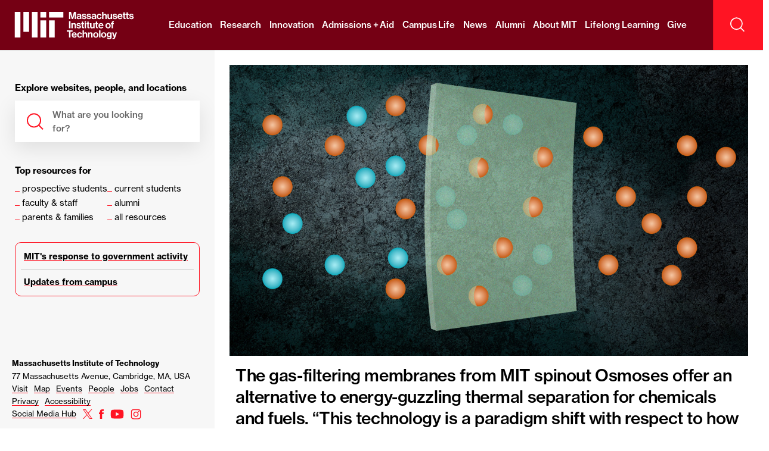

--- FILE ---
content_type: text/html
request_url: https://web.mit.edu/
body_size: 11840
content:
<!DOCTYPE html>
<html lang="en" class="no-js ">
  <head>
    <meta charset="utf-8" />
    <link rel="canonical" href="https://tlecms.mit.edu/spotlight/separating-gases-sunday" />
<meta name="viewport" content="width=device-width, initial-scale=1.0" />
<meta http-equiv="Pragma" content="no-cache" />
<meta http-equiv="Expires" content="-1" />
<meta http-equiv="cache-control" content="no-store" />
<meta property="description" content="The mission of MIT is to advance knowledge and educate students in science, technology and other areas of scholarship that will best serve the nation and the world in the 21st century." />
<meta property="og:site_name" content="Massachusetts Institute of Technology" />
<meta property="og:site" content="http://web.mit.edu" />
<meta property="og:type" content="website" />
<meta property="og:title" content="The Massachusetts Institute of Technology (MIT)" />
<meta property="og:url" content="http://web.mit.edu" />
<meta property="og:description" content="The mission of MIT is to advance knowledge and educate students in science, technology and other areas of scholarship that will best serve the nation and the world in the 21st century." />
<meta property="fb:page_id" content="126533127390327" />
<meta property="twitter:site:id" content="15460048" />
<meta property="twitter:card" content="summary" />
<meta property="twitter:site" content="@mit" />
<meta property="twitter:title" content="The Massachusetts Institute of Technology (MIT)" />

    <title>MIT - Massachusetts Institute of Technology</title>
    <link rel="icon" href="/themes/mit/assets/favicon/favicon.ico" sizes="32x32">
<link rel="icon" href="/themes/mit/assets/favicon/favicon.svg" type="image/svg+xml">
<link rel="apple-touch-icon" href="/themes/mit/assets/favicon/apple-touch-icon.png">
<link rel="manifest" href="/themes/mit/assets/favicon/manifest.webmanifest">    
<!--[if gt IE 8]><!-->
<link rel="stylesheet" media="all" href="/themes/mit/assets/css/main.css?t5zcu8" />
<!--<![endif]-->

<!--[if lt IE 9]>
<link rel="stylesheet" media="all" href="/themes/mit/assets/css/ie-7-8.css?t5zcu8" />
<![endif]-->

    
    <script>(function(w,d,s,l,i){w[l]=w[l]||[];w[l].push({'gtm.start':
new Date().getTime(),event:'gtm.js'});var f=d.getElementsByTagName(s)[0],
j=d.createElement(s),dl=l!='dataLayer'?'&l='+l:'';j.async=true;j.src=
'https://www.googletagmanager.com/gtm.js?id='+i+dl;f.parentNode.insertBefore(j,f);
})(window,document,'script','dataLayer','GTM-M8MGV4P');</script>
       </head>
  <body class="front theme--mit-brand--default homepage spotlight">
    <noscript><iframe src="https://www.googletagmanager.com/ns.html?id=GTM-M8MGV4P"
    height="0" width="0" style="display:none;visibility:hidden"></iframe></noscript>
    <a href="#main" class="skip-to-content">Skip to content ↓</a>
    <div id="notification"><notification v-if="isHomepage"></notification></div>

    
      

    
<nav class="site-nav js-site-nav">
  <div class="site-nav__width">

    <a class="site-nav__logo-link" href="/">
      
<svg class="mit-logo" xmlns="http://www.w3.org/2000/svg" width="867.217" height="200" viewBox="0 0 867.217 200">
  <path class="logo-color--primary" d="M570.185,160l7.348,26.119c.873,3.347,1.746,6.693,2.328,9.458.364,1.6.655,3.128.946,4.584h.146c.291-1.455.582-2.983.946-4.584.582-2.765,1.31-6.111,2.255-9.458L591.5,160h15.06v52.019H596.74V182.19c0-2.11,0-4.729.218-6.984.073-1.237.146-2.546.218-3.783h-.146c-.218,1.237-.509,2.4-.728,3.565-.509,2.037-1.018,4.365-1.528,6.33l-8.949,30.7H575.715l-8.73-30.7c-.582-1.964-1.019-4.292-1.528-6.33-.218-1.164-.509-2.328-.728-3.565h-.145c.073,1.237.145,2.546.218,3.783.073,2.255.218,4.874.218,6.984v29.829h-9.676V160Zm65.478,47.872h-.146a9.933,9.933,0,0,1-3.783,3.565,15.7,15.7,0,0,1-7.2,1.455c-7.712,0-13.023-3.929-13.023-11.422,0-4.074,1.6-6.839,4.365-8.658s6.4-2.765,10.622-3.347c6.257-.873,9.022-1.382,9.022-4.22,0-2.765-2.037-4.438-6.257-4.438-4.656,0-6.912,1.6-7.2,5.238h-8.8a11.392,11.392,0,0,1,4.074-8.585c2.619-2.255,6.548-3.71,12-3.71,11.2,0,15.715,4.947,15.715,13.751V206.49c0,2.837.437,4.511,1.31,5.166v.364h-9.531A10.485,10.485,0,0,1,635.664,207.872Zm-2.183-4.147a6.552,6.552,0,0,0,2.255-4.874v-5.6c-1.746,1.091-4.365,1.6-6.912,2.183-5.238,1.164-7.712,2.328-7.712,5.82s2.328,4.729,5.82,4.729A9.485,9.485,0,0,0,633.481,203.725Zm15.059-3.783h9.167c.655,4.365,3.638,6.184,8.148,6.184,4.365,0,6.839-1.673,6.839-4.292,0-1.746-1.237-2.765-2.983-3.419a54.2,54.2,0,0,0-6.839-1.528c-3.419-.655-6.62-1.382-9.094-3.056-2.546-1.673-4.147-4.147-4.147-8.221a10.41,10.41,0,0,1,4.438-9.021c2.765-1.964,6.475-2.91,10.768-2.91,9.967,0,15.206,4.729,16.006,12.368h-8.949c-.509-4.074-2.91-5.457-7.2-5.457-3.929,0-6.4,1.382-6.4,4.147,0,1.673,1.237,2.474,3.2,3.056,1.892.655,4.438.946,7.057,1.528,3.128.655,6.4,1.382,8.949,3.056,2.546,1.746,4.22,4.365,4.22,8.73a10.5,10.5,0,0,1-4.365,8.8,19.242,19.242,0,0,1-11.35,3.2C655.088,213.11,649.122,207.945,648.54,199.942Zm35.357,0h9.167c.655,4.365,3.638,6.184,8.149,6.184,4.365,0,6.839-1.673,6.839-4.292,0-1.746-1.237-2.765-2.983-3.419a54.2,54.2,0,0,0-6.839-1.528c-3.419-.655-6.62-1.382-9.094-3.056-2.546-1.673-4.147-4.147-4.147-8.221a10.41,10.41,0,0,1,4.438-9.021c2.765-1.964,6.475-2.91,10.767-2.91,9.967,0,15.206,4.729,16.006,12.368h-8.949c-.509-4.074-2.91-5.457-7.2-5.457-3.929,0-6.4,1.382-6.4,4.147,0,1.673,1.237,2.474,3.2,3.056,1.892.655,4.438.946,7.057,1.528,3.128.655,6.4,1.382,8.949,3.056,2.547,1.746,4.22,4.365,4.22,8.73a10.5,10.5,0,0,1-4.365,8.8,19.243,19.243,0,0,1-11.35,3.2C690.445,213.11,684.48,207.945,683.9,199.942Zm60.021,7.93h-.146a9.933,9.933,0,0,1-3.783,3.565,15.7,15.7,0,0,1-7.2,1.455c-7.712,0-13.023-3.929-13.023-11.422,0-4.074,1.6-6.839,4.365-8.658s6.4-2.765,10.622-3.347c6.257-.873,9.022-1.382,9.022-4.22,0-2.765-2.037-4.438-6.257-4.438-4.656,0-6.912,1.6-7.2,5.238h-8.8a11.392,11.392,0,0,1,4.074-8.585c2.619-2.255,6.548-3.71,12-3.71,11.2,0,15.715,4.947,15.715,13.751V206.49c0,2.837.437,4.511,1.31,5.166v.364h-9.531A10.486,10.486,0,0,1,743.919,207.872Zm-2.183-4.147a6.552,6.552,0,0,0,2.255-4.874v-5.6c-1.746,1.091-4.365,1.6-6.912,2.183-5.238,1.164-7.712,2.328-7.712,5.82s2.328,4.729,5.82,4.729A9.485,9.485,0,0,0,741.736,203.725Zm20.734,3.638a19.922,19.922,0,0,1-5.166-13.969,20.522,20.522,0,0,1,5.093-14.041,17.816,17.816,0,0,1,13.532-5.675,18.148,18.148,0,0,1,11.641,3.783,15.983,15.983,0,0,1,5.311,9.895H783.2a6.723,6.723,0,0,0-6.839-5.748c-6.039,0-9.022,4.438-9.022,11.786,0,7.13,2.765,11.786,8.876,11.786,4.074,0,6.839-2.037,7.494-6.33h9.531a14.736,14.736,0,0,1-4.874,10.04,17.487,17.487,0,0,1-11.932,4.22A18.474,18.474,0,0,1,762.47,207.363Zm44.744-27.792c2.765-4,5.675-5.893,10.84-5.893a12.153,12.153,0,0,1,9.312,3.929,14.814,14.814,0,0,1,3.565,10.04v24.373h-9.895V189.1c0-4.074-2.255-6.839-6.475-6.839-4.365,0-7.566,3.419-7.566,8.585v21.171H797.1V160H807v19.571Zm52.965,28.083h-.218a11.977,11.977,0,0,1-10.695,5.384c-8.367,0-12.95-5.165-12.95-13.459V174.7h9.822V197.9c0,4.365,1.891,6.766,6.184,6.766,4.656,0,7.494-3.492,7.494-8.439V174.7h9.895v37.323h-9.531Zm13.169-7.712h9.167c.655,4.365,3.638,6.184,8.149,6.184,4.365,0,6.839-1.673,6.839-4.292,0-1.746-1.237-2.765-2.983-3.419a54.209,54.209,0,0,0-6.839-1.528c-3.419-.655-6.62-1.382-9.094-3.056-2.547-1.673-4.147-4.147-4.147-8.221a10.41,10.41,0,0,1,4.438-9.021c2.765-1.964,6.475-2.91,10.767-2.91,9.967,0,15.206,4.729,16.006,12.368H896.7c-.509-4.074-2.91-5.457-7.2-5.457-3.929,0-6.4,1.382-6.4,4.147,0,1.673,1.237,2.474,3.2,3.056,1.892.655,4.438.946,7.057,1.528,3.128.655,6.4,1.382,8.949,3.056,2.546,1.746,4.22,4.365,4.22,8.73a10.5,10.5,0,0,1-4.365,8.8,19.242,19.242,0,0,1-11.35,3.2C879.895,213.11,873.929,207.945,873.347,199.942Zm40.74,7.421c-3.347-3.492-5.02-8.512-5.02-14.041a20.254,20.254,0,0,1,5.166-13.969,17.627,17.627,0,0,1,13.241-5.675c6.038,0,10.549,2.255,13.678,6.257s4.729,9.531,4.729,16.224H918.816c.8,5.82,3.856,9.312,9.531,9.312,3.929,0,6.111-1.746,7.2-4.584H945.3a14.429,14.429,0,0,1-5.311,8.585,18.453,18.453,0,0,1-11.568,3.638C922.163,213.11,917.434,210.927,914.087,207.363Zm4.875-18.043H935.55c-.291-4.8-3.347-8-7.93-8C922.381,181.317,919.835,184.372,918.962,189.32ZM952.283,174.7V163.056h9.676V174.7h6.4v6.911h-6.4v19.425c0,2.837,1.455,3.71,3.711,3.71h1.892a4.8,4.8,0,0,0,1.018-.073v7.275a11.261,11.261,0,0,1-1.6.073c-1.091.073-2.619.073-4.583.073a11.8,11.8,0,0,1-6.839-1.819c-1.964-1.382-3.274-3.638-3.274-7.13V181.608h-5.165V174.7Zm22.99,0V163.056h9.676V174.7h6.4v6.911h-6.4v19.425c0,2.837,1.455,3.71,3.711,3.71h1.891a4.807,4.807,0,0,0,1.019-.073v7.275a11.265,11.265,0,0,1-1.6.073c-1.091.073-2.619.073-4.583.073a11.8,11.8,0,0,1-6.839-1.819c-1.964-1.382-3.274-3.638-3.274-7.13V181.608h-5.165V174.7Zm18.769,25.245h9.167c.655,4.365,3.638,6.184,8.148,6.184,4.365,0,6.839-1.673,6.839-4.292,0-1.746-1.237-2.765-2.983-3.419a54.191,54.191,0,0,0-6.839-1.528c-3.419-.655-6.62-1.382-9.094-3.056-2.546-1.673-4.147-4.147-4.147-8.221a10.41,10.41,0,0,1,4.438-9.021c2.765-1.964,6.475-2.91,10.768-2.91,9.967,0,15.206,4.729,16.006,12.368H1017.4c-.509-4.074-2.91-5.457-7.2-5.457-3.929,0-6.4,1.382-6.4,4.147,0,1.673,1.237,2.474,3.2,3.056,1.892.655,4.438.946,7.057,1.528,3.128.655,6.4,1.382,8.948,3.056,2.547,1.746,4.22,4.365,4.22,8.73a10.5,10.5,0,0,1-4.365,8.8,19.243,19.243,0,0,1-11.35,3.2C1000.589,213.11,994.623,207.945,994.041,199.942ZM565.893,227.625v52.019H555.344V227.625Zm16.733,19.789a11.914,11.914,0,0,1,11.059-6.111A12.153,12.153,0,0,1,603,245.231a14.814,14.814,0,0,1,3.565,10.04v24.373h-9.895V256.726c0-4.074-2.255-6.839-6.475-6.839-4.365,0-7.566,3.42-7.566,8.585v21.171h-9.894V242.321h9.676v5.093Zm27.282,20.153h9.167c.655,4.365,3.638,6.184,8.148,6.184,4.365,0,6.839-1.673,6.839-4.292,0-1.746-1.237-2.765-2.983-3.419a54.2,54.2,0,0,0-6.839-1.528c-3.419-.655-6.62-1.382-9.094-3.056-2.547-1.673-4.147-4.147-4.147-8.221a10.41,10.41,0,0,1,4.438-9.021c2.765-1.964,6.475-2.91,10.768-2.91,9.967,0,15.205,4.729,16.006,12.368h-8.949c-.509-4.074-2.91-5.457-7.2-5.457-3.929,0-6.4,1.382-6.4,4.147,0,1.673,1.237,2.474,3.2,3.056,1.892.655,4.438.946,7.057,1.528,3.128.655,6.4,1.382,8.949,3.056,2.546,1.746,4.22,4.365,4.22,8.73a10.5,10.5,0,0,1-4.365,8.8,19.242,19.242,0,0,1-11.35,3.2C616.456,280.735,610.49,275.569,609.908,267.566Zm39.432-25.245V230.68h9.676v11.641h6.4v6.911h-6.4v19.425c0,2.837,1.455,3.71,3.711,3.71h1.891a4.809,4.809,0,0,0,1.019-.073v7.275a11.273,11.273,0,0,1-1.6.073c-1.091.073-2.619.073-4.583.073a11.8,11.8,0,0,1-6.839-1.819c-1.964-1.382-3.274-3.638-3.274-7.13V249.232h-5.165v-6.911Zm30.628-13.314v8.876h-9.894v-8.876Zm0,13.314v37.323h-9.894V242.321Zm8.949,0V230.68h9.676v11.641H705v6.911h-6.4v19.425c0,2.837,1.455,3.71,3.711,3.71H704.2a4.81,4.81,0,0,0,1.019-.073v7.275a11.274,11.274,0,0,1-1.6.073c-1.091.073-2.619.073-4.584.073a11.8,11.8,0,0,1-6.839-1.819c-1.964-1.382-3.274-3.638-3.274-7.13V249.232h-5.166v-6.911Zm44.306,32.957H733a11.977,11.977,0,0,1-10.7,5.384c-8.366,0-12.95-5.166-12.95-13.459V242.321h9.822v23.208c0,4.365,1.891,6.766,6.184,6.766,4.656,0,7.494-3.492,7.494-8.439V242.321h9.894v37.323h-9.531Zm18.48-32.957V230.68h9.676v11.641h6.4v6.911h-6.4v19.425c0,2.837,1.455,3.71,3.71,3.71h1.892A4.808,4.808,0,0,0,768,272.3v7.275a11.272,11.272,0,0,1-1.6.073c-1.091.073-2.619.073-4.584.073a11.8,11.8,0,0,1-6.839-1.819c-1.964-1.382-3.274-3.638-3.274-7.13V249.232h-5.166v-6.911Zm23.572,32.666c-3.347-3.492-5.02-8.512-5.02-14.041a20.254,20.254,0,0,1,5.166-13.969,17.628,17.628,0,0,1,13.241-5.675c6.038,0,10.549,2.255,13.678,6.257s4.729,9.531,4.729,16.224H780c.8,5.82,3.856,9.312,9.531,9.312,3.929,0,6.111-1.746,7.2-4.584h9.749a14.43,14.43,0,0,1-5.311,8.585,18.455,18.455,0,0,1-11.568,3.638C783.35,280.735,778.622,278.552,775.275,274.987Zm4.874-18.043h16.588c-.291-4.8-3.347-8-7.93-8C783.569,248.941,781.022,252,780.149,256.944Zm46.489,18.043a19.5,19.5,0,0,1-5.456-13.969,19.8,19.8,0,0,1,5.456-14.041A19.22,19.22,0,0,1,840.68,241.3a19.514,19.514,0,0,1,14.114,5.675,20.062,20.062,0,0,1,5.384,14.041,19.757,19.757,0,0,1-5.384,13.969,19.279,19.279,0,0,1-14.114,5.748A18.991,18.991,0,0,1,826.638,274.987Zm23.5-13.969c0-7.348-3.347-12.223-9.458-12.223s-9.458,4.875-9.458,12.223c0,7.275,3.347,12.15,9.458,12.15S850.138,268.294,850.138,261.019Zm16.369-18.7v-3.347c0-4.583,1.746-7.639,4.729-9.458,2.91-1.746,7.057-2.328,11.859-1.819v7.639c-4.656-.218-6.693.291-6.693,4.22v2.765H883.1v7.13H876.4v30.193h-9.894V249.451h-5.093v-7.13ZM581.535,295.249v8.876H565.893v43.143H555.344V304.125H539.7v-8.876Zm-1.091,47.363c-3.347-3.492-5.02-8.512-5.02-14.041a20.255,20.255,0,0,1,5.166-13.969,17.628,17.628,0,0,1,13.241-5.675c6.038,0,10.549,2.255,13.678,6.257s4.729,9.531,4.729,16.224H585.173c.8,5.82,3.856,9.312,9.531,9.312,3.929,0,6.111-1.746,7.2-4.584h9.749a14.431,14.431,0,0,1-5.311,8.585,18.455,18.455,0,0,1-11.568,3.638C588.519,348.359,583.791,346.177,580.444,342.612Zm4.875-18.043h16.588c-.291-4.8-3.347-8-7.93-8C588.738,316.566,586.191,319.622,585.319,324.569Zm34.412,18.043a19.923,19.923,0,0,1-5.166-13.969,20.522,20.522,0,0,1,5.093-14.041,17.816,17.816,0,0,1,13.532-5.675,18.147,18.147,0,0,1,11.641,3.783,15.982,15.982,0,0,1,5.311,9.895h-9.676a6.723,6.723,0,0,0-6.839-5.748c-6.039,0-9.021,4.438-9.021,11.786,0,7.13,2.765,11.786,8.876,11.786,4.074,0,6.839-2.037,7.493-6.33h9.531a14.735,14.735,0,0,1-4.875,10.04,17.486,17.486,0,0,1-11.932,4.22A18.474,18.474,0,0,1,619.73,342.612Zm44.744-27.792c2.765-4,5.675-5.893,10.84-5.893a12.154,12.154,0,0,1,9.313,3.929,14.813,14.813,0,0,1,3.565,10.04v24.372H678.3V324.351c0-4.074-2.255-6.839-6.475-6.839-4.365,0-7.567,3.419-7.567,8.585v21.171h-9.894V295.249h9.894V314.82Zm39.287.218a11.914,11.914,0,0,1,11.059-6.111,12.153,12.153,0,0,1,9.312,3.929A14.813,14.813,0,0,1,727.7,322.9v24.372H717.8V324.351c0-4.074-2.255-6.839-6.475-6.839-4.365,0-7.566,3.419-7.566,8.585v21.171h-9.895V309.945h9.676v5.093Zm33.248,27.574a19.5,19.5,0,0,1-5.457-13.969,19.8,19.8,0,0,1,5.457-14.041,19.22,19.22,0,0,1,14.042-5.675,19.515,19.515,0,0,1,14.114,5.675,20.062,20.062,0,0,1,5.384,14.041,19.757,19.757,0,0,1-5.384,13.969,19.279,19.279,0,0,1-14.114,5.748A18.991,18.991,0,0,1,737.009,342.612Zm23.5-13.969c0-7.348-3.347-12.223-9.458-12.223s-9.458,4.875-9.458,12.223c0,7.275,3.347,12.15,9.458,12.15S760.509,335.919,760.509,328.643Zm24.227-33.394v52.019H774.84V295.249Zm9.749,47.363a19.5,19.5,0,0,1-5.457-13.969,19.8,19.8,0,0,1,5.457-14.041,19.22,19.22,0,0,1,14.042-5.675,19.514,19.514,0,0,1,14.114,5.675,20.063,20.063,0,0,1,5.384,14.041,19.757,19.757,0,0,1-5.384,13.969,19.278,19.278,0,0,1-14.114,5.748A18.991,18.991,0,0,1,794.484,342.612Zm23.5-13.969c0-7.348-3.346-12.223-9.458-12.223s-9.458,4.875-9.458,12.223c0,7.275,3.347,12.15,9.458,12.15S817.983,335.919,817.983,328.643Zm13.168,19.716h9.822c.8,2.328,2.837,4.147,7.494,4.147,5.529,0,8.294-2.546,8.294-7.785v-4.074h-.218a11.852,11.852,0,0,1-9.749,4.365,15.569,15.569,0,0,1-11.277-4.729,17.717,17.717,0,0,1-5.166-13.1c0-5.529,1.673-10.113,4.584-13.314a14.883,14.883,0,0,1,11.568-4.947c4.656,0,8.076,1.819,10.331,4.947h.145v-3.929h9.531v34.485c0,5.238-1.6,8.8-4.438,11.349-3.129,2.91-7.93,4.22-13.46,4.22C838.281,360,832.243,355.635,831.151,348.359Zm24.081-14.26a11.653,11.653,0,0,0,2.037-7.13,11.4,11.4,0,0,0-2.183-7.13,8.135,8.135,0,0,0-6.693-2.983c-5.093,0-8.367,3.856-8.367,10.186,0,6.4,3.274,10.04,8.44,10.04A8.184,8.184,0,0,0,855.233,334.1Zm21.535,17.606c4,0,5.529-1.964,5.529-5.093a13.621,13.621,0,0,0-.582-3.71c-.509-1.528-1.164-3.565-2.255-6.4l-10.04-26.555h10.4l5.529,16.806c.582,1.746,1.091,3.71,1.6,5.384.218.946.509,1.819.8,2.765h.145c.218-.946.437-1.819.655-2.765a54.861,54.861,0,0,1,1.528-5.384l5.239-16.806h9.967l-13.023,38.268c-1.455,4.22-2.837,6.984-4.8,8.73-2.037,1.819-4.583,2.547-8.367,2.547h-5.82v-7.785Zm-529.5-4.438h41.615V222.423H347.268Zm62.423-145.653H513.728V160H409.691ZM347.268,160h41.615v41.615H347.268ZM284.845,347.268H326.46V160H284.845Zm-62.423-41.615h41.615V160H222.423ZM160,347.268h41.615V160H160Zm249.691,0h41.615V222.423H409.691Z" transform="translate(-160 -160)"/>
</svg>      <h1 class="visually-hidden">Massachusetts Institute of Technology</h1>
    </a>

                            <ul class="site-nav__links">
                                                                    <li class="site-nav__link-item menu-item--collapsed">
            <a href="/education" class="site-nav__link js-nav-item menu-item--collapsed" data-drupal-link-system-path="node/11">Education</a>
                      </li>
                                                                    <li class="site-nav__link-item menu-item--collapsed">
            <a href="/research" class="site-nav__link js-nav-item menu-item--collapsed" data-drupal-link-system-path="node/12">Research</a>
                      </li>
                                                                    <li class="site-nav__link-item">
            <a href="/innovation" class="site-nav__link js-nav-item" data-drupal-link-system-path="node/13">Innovation</a>
                      </li>
                                                                    <li class="site-nav__link-item">
            <a href="/admissions-aid" class="site-nav__link js-nav-item" data-drupal-link-system-path="node/14">Admissions + Aid</a>
                      </li>
                                                                    <li class="site-nav__link-item">
            <a href="/campus-life" class="site-nav__link js-nav-item" data-drupal-link-system-path="node/15">Campus Life</a>
                      </li>
                                                                                        <li class="site-nav__link-item">
            <a href="https://news.mit.edu/" target="_blank" class="site-nav__link js-nav-item">News</a>
                      </li>
                                                                    <li class="site-nav__link-item">
            <a href="/alumni" class="site-nav__link js-nav-item" data-drupal-link-system-path="node/17">Alumni</a>
                      </li>
                                                                    <li class="site-nav__link-item">
            <a href="/about" class="site-nav__link js-nav-item" data-drupal-link-system-path="node/16">About MIT</a>
                      </li>
                                                                    <li class="site-nav__link-item">
            <a href="http://learn.mit.edu" class="site-nav__link js-nav-item">Lifelong Learning</a>
                      </li>
                                                                    <li class="site-nav__link-item">
            <a href="/building-a-better-world" class="site-nav__link js-nav-item" data-drupal-link-system-path="node/486">Give</a>
                      </li>
        
        <li class="site-nav__link-item site-nav__link-item--more">
          <button class="site-nav__link">More <span class="site-nav__arrow">↓</span></button>
          <ul class="site-nav__more-list js-nav-more">
                                                                                                                                                                                                                                      <li class="site-nav__more-link-item">
                <a href="/admissions-aid" class="site-nav__more-link" data-drupal-link-system-path="node/14">Admissions + Aid</a>
              </li>
                                                                                  <li class="site-nav__more-link-item">
                <a href="/campus-life" class="site-nav__more-link" data-drupal-link-system-path="node/15">Campus Life</a>
              </li>
                                                                                                              <li class="site-nav__more-link-item">
                <a href="https://news.mit.edu/" target="_blank" class="site-nav__more-link">News</a>
              </li>
                                                                                  <li class="site-nav__more-link-item">
                <a href="/alumni" class="site-nav__more-link" data-drupal-link-system-path="node/17">Alumni</a>
              </li>
                                                                                  <li class="site-nav__more-link-item">
                <a href="/about" class="site-nav__more-link" data-drupal-link-system-path="node/16">About MIT</a>
              </li>
                                                                                  <li class="site-nav__more-link-item">
                <a href="http://learn.mit.edu" class="site-nav__more-link">Lifelong Learning</a>
              </li>
                                                                                  <li class="site-nav__more-link-item">
                <a href="/building-a-better-world" class="site-nav__more-link" data-drupal-link-system-path="node/486">Give</a>
              </li>
                                    </ul>
        </li>

        </ul>
          
    
    <div class="site-nav__buttons">
        <button class="site-nav__mobile-trigger js-mobile-nav-trigger"><span class="js-mobile-nav-trigger-text">Menu</span> <span class="site-nav__arrow js-mobile-nav-trigger-arrow">↓</span></button>

                           <a class="site-nav__search-trigger js-mobile-search js-search-trigger" aria-expanded="false" aria-label="open search" href="/search">
            <span class="visually-hidden">Search</span>
            <svg class="site-nav__search-icon site-nav__search-icon--open" width="26" viewBox="0 0 23 22">
  <g stroke="currentColor" stroke-width="1.5" fill="none">
    <circle cx="9.20757329" cy="8.99160695" r="8.50646589"></circle>
    <path d="M14.8522097,14.6362434 L20.7140392,20.4980728"></path>
  </g>
</svg>
            <svg class="site-nav__search-icon site-nav__search-icon--close" xmlns="http://www.w3.org/2000/svg" width="18" height="18" viewBox="0 0 18 18">
  <path fill="none" stroke="currentColor" stroke-width="1.5" d="M1 1L17 17M1 17L17 1"/>
</svg>
          </a>
            </div>

  </div>
</nav>


    

  <div data-drupal-messages-fallback class="hidden"></div>
  
    
      <main class="primary-container">

  <!-- Autosuggest UI handled by Vue.js components -->
<div class="es-search-mod" id="search-app"
  @keydown.up.exact.prevent="onUp"
  @keydown.down.exact.prevent="onDown"
  @keydown.tab.exact="onTab"
  @keydown.shift.tab.exact="onShiftTab"
  :class="{
    'search-has-quick-links': searchMode
  }">
  <div class="es-search__overflow">

    <a href="#" class="scroll-top js-scroll-top">Menu</a>

    <div class="es-search__width js-search-terms">
      <form method="GET" action="/search" id="es-search-form" class="es-search-form js-es-search-form">
                <label for="es-search-form-input" class="es-search__label js-search-trigger">Explore websites, people, and locations</label>
                <div class="es-search__box-mod">
          <svg aria-hidden="true" width="30" viewBox="0 0 23 22" version="1.1" xmlns="http://www.w3.org/2000/svg" xmlns:xlink="http://www.w3.org/1999/xlink" stroke="currentColor" stroke-width="1.5" class="icon--search-mag search-box__mag">
            <g stroke="currentColor" stroke-width="1.5" fill="none">
              <circle cx="9.20757329" cy="8.99160695" r="8.50646589"></circle>
              <path d="M14.8522097,14.6362434 L20.7140392,20.4980728" id="Line-4"></path>
            </g>
          </svg>
          <div class="es-search__box-trigger js-search-trigger"></div>
          <input
            type="query"
            v-model="query"
            v-on:click="onFocus"
            v-on:keydown="onKeydown"
            v-on:keyup="onInput"
            v-on:paste="onPaste"
            ref="searchInput"
            class="es-search__box js-search-input"
            id="es-search-form-input"
            autocomplete="off"
            name="q"
            :aria-expanded="[[ariaExpanded]]"
            :placeholder="[[placeholderText]]"
            >       
          <div class="es-search-options" v-if="isOnSearchResultPage">
            <input type="checkbox" id="option1" name="options[]" value="lns" v-model="searchOptions">
            <label for="option1">Look up people by &ldquo;last name sounds like&rdquo;</label>
          </div>        
                    <span class="es-search__placeholder" ref="searchPlaceholder" :style="[isOnSearchResultPage ? {'display':'none'} : '']">
            What are you looking for?
          </span>
          <button
            v-on:click="resetQuery"
            v-if="searchMode"
            ref="resetButton"
            class="es-search__reset js-search-reset"
            type="reset"
            for="es-search-form"
            aria-label="reset">
            <svg xmlns="http://www.w3.org/2000/svg" width="26" height="26" viewBox="0 0 26 26" class="form-reset">
              <circle fill="red" cx="13" cy="13" r="13"/>
              <path class="st1" d="M9.9 9.9l6.5 6.5M16.4 9.9l-6.5 6.5"/>
            </svg>
          </button>
          <div class="es-search__results-mod" v-if="query.length && !isOnSearchResultPage">
            <result-list ref="results" :query="query"></result-list>
            <button class="es-search__submit js-search-focusable" type="submit" form="es-search-form">
              <span class="es-search__submit__text">See More Results</span>
              <svg viewBox="0 0 22 18" width="22" height="18" xmlns="http://www.w3.org/2000/svg" class="arrow-left es-search__submit__arrow">
                <g  fill="none" stroke="currentColor" stroke-width="1.5">
                  <path d="M9.058 1.219L1.203 9.074l7.855 7.855M1.5 9.074h20.005"/>
                </g>
              </svg>
            </button>
            <p class="es-search__feedback"><a class="es-search__feedback-link js-search-focusable" href="/feedback">Suggestions or feedback?</a></p>
          </div>

        </div>
      </form>
      <suggested-links v-if="!query.length && !isOnSearchResultPage"></suggested-links>

                </div>
  </div>

  <wallpaper-image v-if="searchMode"></wallpaper-image>
</div>

  <div class="spotlight-mod spotlight-mod--home js-hide-results" id="main" tabindex="0" role="region" aria-label="spotlight">
    <div class="spotlight__width">

                                    
      
            <article class="spotlight ">

        <div class="spotlight-inner">
          

                       
                
       
  <div class="spotlight__media spotlight__media--single-image spotlight__media--full-width">

    <figure class="spotlight__figure spotlight__figure--full">
              <a class="spotlight__figure-link" target="_blank" href="http://news.mit.edu/2026/osmoses-takes-heat-out-industrial-chemical-separations-0130">
                <img class="spotlight__img" src="/files/images/202601/MIT_Osmoses-SL_0.jpg" alt="A membrane, and only certain spheres can pass">
              </a>
                </figure>

  </div>




        
          
                                                                      
           
                      
          
                                 
                              

                    
          

                 <h2 class="spotlight__h">
            <svg viewBox="0 0 22 18" width="22" height="18" xmlns="http://www.w3.org/2000/svg" class="arrow-left spotlight__h--arrow">
              <g fill="none" stroke="currentColor" stroke-width="1.5">
                <path d="M9.058 1.219L1.203 9.074l7.855 7.855M1.5 9.074h20.005"></path>
              </g>
            </svg>
            <span>Spotlight: Feb 1, 2026</span>
          </h2>
        
          <div class="spotlight__text js-hang-punc ">
                        
            <p>​​The gas-filtering membranes from MIT spinout Osmoses offer an alternative to energy-guzzling thermal separation for chemicals and fuels. “This technology is a paradigm shift with respect to how most separations are happening in industry today,” <a target="_blank" href="https://energy.mit.edu/profile/francesco-maria-benedetti/">Francesco M. Benedetti</a> says.</p>

      
          </div>

          <div class="spotlight__meta js-spotlight-meta">
            <h4 class="spotlight__date">Feb 1, 2026</h4>
                          <a target="_blank" href="http://news.mit.edu/2026/osmoses-takes-heat-out-industrial-chemical-separations-0130" class="spotlight__text__cta js-spotlight-text-cta">Full story</a>
                        
            <div class="spotlight__share js-spotlight-share">
              <h4 class="spotlight__share-h">Share:</h4>
              <ul class="spotlight__share-list">
                <li class="spotlight__share-item">
                  <a href="https://twitter.com/share?url=http://web.mit.edu/spotlight/separating-gases-sunday" target="_blank" class="spotlight__share-link js-share-link">
                    <span class="visually-hidden">Twitter</span>
                    <svg xmlns="http://www.w3.org/2000/svg" width="15.656" height="16" viewBox="0 0 15.656 16" class="icon--facebook spotlight__share-icon spotlight__share-icon--twitter">
                      <path d="M9.317,6.775,15.146,0H13.765L8.7,5.883,4.662,0H0L6.112,8.9,0,16H1.381L6.725,9.788,10.994,16h4.662L9.317,6.775Zm-1.892,2.2-.619-.886L1.879,1.04H4L7.977,6.728l.619.886,5.169,7.394H11.644L7.426,8.974Z" fill="currentColor" fill-rule="nonzero"/>
                    </svg>                    
                  </a>
                </li>
                <li class="spotlight__share-item">
                  <a href="https://www.facebook.com/sharer/sharer.php?u=http://web.mit.edu/spotlight/separating-gases-sunday" target="_blank" class="spotlight__share-link js-share-link">
                    <span class="visually-hidden">Facebook</span>
                    <svg width="8" height="16" viewBox="0 0 8 16" xmlns="http://www.w3.org/2000/svg" class="icon--facebook spotlight__share-icon spotlight__share-icon--facebook">
                      <path d="M5.32 16H1.773V7.999H0V5.242h1.773V3.587c0-2.249 1-3.587 3.844-3.587h2.367v2.758h-1.48c-1.107 0-1.18.385-1.18 1.104l-.005 1.38H8L7.686 8H5.32V16z" fill="currentColor" fill-rule="nonzero"/>
                    </svg>
                  </a>
                </li>
              </ul>
            </div>
            <span id="spotlight-explore-more">
              <spotlight-explore-more-link :linktospotlightsarchive="theLinkToSpotlightArchive"></spotlight-explore-more-link>
            </span>
          </div>

        </div> 

                 
  
      </article>

                   

      
        <div class="spotlight-addl-content">
                    <h2 class="spotlight-addl-content--title">
            
            Research and Education that Matter
      
          </h2>
                    <div class="spotlight-addl-content--blocks">
            
                
<div class="spotlight-addl-content-block">
  <div class="spotlight-addl-content-block--inner">
    <div class="spotlight-addl-content-block--img">
       
        <a target="_blank" href="http://news.mit.edu/2026/pappalardo-most-wicked-apprentice-program-campus-0128">
            
              <img loading="lazy" src="/files/images/202601/Pappalardo_03a.jpg" width="700" height="467" alt="2 students discuss an object in a lab" typeof="foaf:Image" />


      
      </a>
    </div>
    <div class="spotlight-addl-content-block--text">
      <div class="spotlight-addl-content-block--label">
        <strong></strong>
      </div>    
       
      <div class="spotlight-addl-content-block--title">
        <h3>
           
            <a target="_blank" href="http://news.mit.edu/2026/pappalardo-most-wicked-apprentice-program-campus-0128">
                    
            Deep dive into fabrication
      
          </a>
        </h3>
      </div>
            <div class="spotlight-addl-content-block--descr">
                
            <p>Pappalardo Apprentices assist their peers with machining, hand-tool use, brainstorming, and more, while furthering their own fabrication skills. “I did not just learn how to make things,” Wilhem Hector says. “I got empowered … to make anything.”</p>

      
      </div> 
          </div>
  </div>
</div>
              
<div class="spotlight-addl-content-block">
  <div class="spotlight-addl-content-block--inner">
    <div class="spotlight-addl-content-block--img">
       
        <a target="_blank" href="http://news.mit.edu/2026/bryan-bryson-engineering-solutions-tough-problem-tuberculosis-0125">
            
              <img loading="lazy" src="/files/images/202601/MIT-Bryan-Bryson-01-press_a.jpg" width="700" height="467" alt="Bryan Bryson in his lab" typeof="foaf:Image" />


      
      </a>
    </div>
    <div class="spotlight-addl-content-block--text">
      <div class="spotlight-addl-content-block--label">
        <strong></strong>
      </div>    
       
      <div class="spotlight-addl-content-block--title">
        <h3>
           
            <a target="_blank" href="http://news.mit.edu/2026/bryan-bryson-engineering-solutions-tough-problem-tuberculosis-0125">
                    
            Unlocking TB solutions
      
          </a>
        </h3>
      </div>
            <div class="spotlight-addl-content-block--descr">
                
            <p>By studying how <em>M. tuberculosis</em> interacts with the immune system, Bryan Bryson seeks vaccine targets to help eliminate TB. “Engineering and infectious disease go hand-in-hand, because engineers love a problem, and tuberculosis is a really hard problem,” he says.</p>

      
      </div> 
          </div>
  </div>
</div>
              
<div class="spotlight-addl-content-block">
  <div class="spotlight-addl-content-block--inner">
    <div class="spotlight-addl-content-block--img">
       
        <a target="_blank" href="http://news.mit.edu/2026/demystifying-college-enlisted-veterans-service-members-warrior-scholar-0118">
            
              <img loading="lazy" src="/files/images/202601/WSP_MIT_tour-home.jpg" width="700" height="466" alt="About 10 people tour an MIT aerospace building" typeof="foaf:Image" />


      
      </a>
    </div>
    <div class="spotlight-addl-content-block--text">
      <div class="spotlight-addl-content-block--label">
        <strong></strong>
      </div>    
       
      <div class="spotlight-addl-content-block--title">
        <h3>
           
            <a target="_blank" href="http://news.mit.edu/2026/demystifying-college-enlisted-veterans-service-members-warrior-scholar-0118">
                    
            Fostering warrior-scholars
      
          </a>
        </h3>
      </div>
            <div class="spotlight-addl-content-block--descr">
                
            <p>MIT’s Warrior-Scholar Project STEM boot camp helps enlisted veterans and service members prepare for higher education. “It’s so inspiring to hear so many students at the end of the week say, ‘I never considered a place like MIT until the boot camp,’” Andrea Henshall says.</p>

      
      </div> 
          </div>
  </div>
</div>
              
<div class="spotlight-addl-content-block">
  <div class="spotlight-addl-content-block--inner">
    <div class="spotlight-addl-content-block--img">
       
        <a target="_blank" href="http://news.mit.edu/podcast/podcast-curiosity-unbounded-episode-16-toxoplasma-and-human-host">
            
              <img loading="lazy" src="/files/images/202601/2-person-MITNews-Curiosity-Unbounded-home.jpg" width="700" height="466" alt="Sebastian Lourido and Sally Kornbluth" typeof="foaf:Image" />


      
      </a>
    </div>
    <div class="spotlight-addl-content-block--text">
      <div class="spotlight-addl-content-block--label">
        <strong></strong>
      </div>    
       
      <div class="spotlight-addl-content-block--title">
        <h3>
           
            <a target="_blank" href="http://news.mit.edu/podcast/podcast-curiosity-unbounded-episode-16-toxoplasma-and-human-host">
                    
            Insights on pathogens
      
          </a>
        </h3>
      </div>
            <div class="spotlight-addl-content-block--descr">
                
            <p>In the latest episode of the Curiosity Unbounded podcast, President Sally Kornbluth speaks with Sebastian Lourido about toxoplasmosis, how parasites behave inside human cells, and the complex relationships that unfold over the course of an infection.</p>

      
      </div> 
          </div>
  </div>
</div>
              
<div class="spotlight-addl-content-block">
  <div class="spotlight-addl-content-block--inner">
    <div class="spotlight-addl-content-block--img">
       
        <a target="_blank" href="https://www.youtube.com/watch?v=04JCB9GT64c">
            
              <img loading="lazy" src="/files/images/202505/Final-Thumbnails-Filehm.jpg" width="600" height="400" alt="Killian columns" typeof="foaf:Image" />


      
      </a>
    </div>
    <div class="spotlight-addl-content-block--text">
      <div class="spotlight-addl-content-block--label">
        <strong></strong>
      </div>    
       
      <div class="spotlight-addl-content-block--title">
        <h3>
           
            <a target="_blank" href="https://www.youtube.com/watch?v=04JCB9GT64c">
                    
            A world without MIT
      
          </a>
        </h3>
      </div>
            <div class="spotlight-addl-content-block--descr">
                
            <p>In a world without MIT, radar wouldn’t have been available to help win World War II. We might not have email, CT scans, time-release drugs, photolithography, or GPS. And we’d lose over 30,000 companies, employing millions of people. Can you imagine?</p>

      
      </div> 
          </div>
  </div>
</div>
              
<div class="spotlight-addl-content-block">
  <div class="spotlight-addl-content-block--inner">
    <div class="spotlight-addl-content-block--img">
       
        <a target="_blank" href="https://www.youtube.com/watch?v=r7R8ewU1Wqc">
            
              <img loading="lazy" src="/files/images/202505/MIT-This-is-MIT-SLsub_0_0.jpg" width="600" height="400" alt="Kilian Court" typeof="foaf:Image" />


      
      </a>
    </div>
    <div class="spotlight-addl-content-block--text">
      <div class="spotlight-addl-content-block--label">
        <strong></strong>
      </div>    
       
      <div class="spotlight-addl-content-block--title">
        <h3>
           
            <a target="_blank" href="https://www.youtube.com/watch?v=r7R8ewU1Wqc">
                    
            Contributions to the nation
      
          </a>
        </h3>
      </div>
            <div class="spotlight-addl-content-block--descr">
                
            <p>​Since its founding, MIT has been key to helping American science and innovation lead the world. Discoveries that begin here generate jobs and power the economy — and what we create today builds a better tomorrow for all of us.</p>

      
      </div> 
          </div>
  </div>
</div>
        
          </div>
        </div>
      
            <div id="node-spotlight" data-viewingspotlight='Separating gases - Sunday'>
                <spotlights-archive-link :linktospotlightsarchive="theLinkToSpotlightArchive"></spotlights-archive-link>
      </div>

            
    </div>
  </div>
</main>

  


<footer class="site-footer">
  <a href="/" class="site-footer__logo-link">
  <svg xmlns="http://www.w3.org/2000/svg" width="377.778" height="200" viewBox="0 0 377.778 200" class="mit-logo site-footer__logo">
  <path class="logo-color--primary" d="M360,360h44.445V226.667H360Zm66.667-155.556H537.778V160H426.667ZM360,160h44.445v44.444H360ZM293.333,360h44.444V160H293.333Zm-66.667-44.444h44.444V160H226.667ZM160,360h44.445V160H160Zm266.667,0h44.445V226.667H426.667Z" transform="translate(-160 -160)"/>
</svg>

    <span class="visually-hidden">Massachusetts Institute of Technology</span>
  </a>
  <ul class="site-footer__nav-mod">
        <li class="site-footer__nav__link-item">
          <a class="site-footer__nav__link js-nav-item " href="/education">Education</a>
        </li>
              <li class="site-footer__nav__link-item">
          <a class="site-footer__nav__link js-nav-item " href="/research">Research</a>
        </li>
              <li class="site-footer__nav__link-item">
          <a class="site-footer__nav__link js-nav-item " href="/innovation">Innovation</a>
        </li>
              <li class="site-footer__nav__link-item">
          <a class="site-footer__nav__link js-nav-item " href="/admissions-aid">Admissions + Aid</a>
        </li>
              <li class="site-footer__nav__link-item">
          <a class="site-footer__nav__link js-nav-item " href="/campus-life">Campus Life</a>
        </li>
              <li class="site-footer__nav__link-item">
          <a class="site-footer__nav__link js-nav-item " href="https://news.mit.edu/">News<span class="tool-tip">news.mit.edu</span></a>
        </li>
              <li class="site-footer__nav__link-item">
          <a class="site-footer__nav__link js-nav-item " href="/about">About MIT</a>
        </li>
              <li class="site-footer__nav__link-item">
          <a class="site-footer__nav__link js-nav-item " href="/alumni">Alumni</a>
        </li>
        </li>
        <li class="site-footer__nav__link-item">
          <a class="site-footer__nav__link js-nav-item " href="http://learn.mit.edu/">Lifelong Learning</a>
        </li>         
        <li class="site-footer__nav__link-item">
          <a class="site-footer__nav__link js-nav-item " href="/building-a-better-world">Give</a>
        </li>        
        </ul>
  
  
  <div class="site-footer__utility-mod">
    <p class="site-footer__name">
              Massachusetts Institute of Technology
          </p>
    <div class="site-footer__contact-info">
      <a href="https://www.google.com/maps/place/Massachusetts+Institute+of+Technology/@42.360091,-71.09416,15z/data=!4m5!3m4!1s0x0:0xd0e08ea5b308203c!8m2!3d42.360091!4d-71.09416" class="site-footer__contact-info-link">77 Massachusetts Avenue, Cambridge, MA, USA</a>
    </div>

    <ul class="site-footer__utility-list">
      <li class="site-footer__utility-item"><a class="site-footer__utility__text-link" href="/visitmit">Visit</a></li>
      <li class="site-footer__utility-item"><a class="site-footer__utility__text-link" href="https://whereis.mit.edu/">Map</a></li>
      <li class="site-footer__utility-item"><a class="site-footer__utility__text-link" href="https://calendar.mit.edu/">Events</a></li>
      <li class="site-footer__utility-item"><a class="site-footer__utility__text-link" href="/search/?redirect-origin=legacy&tab=directory">People</a></li>
      <li class="site-footer__utility-item"><a class="site-footer__utility__text-link" href="https://hr.mit.edu/jobs">Jobs</a></li>
      <li class="site-footer__utility-item"><a class="site-footer__utility__text-link" href="/contact">Contact</a></li>
      <li class="site-footer__utility-item site-footer__utility-item--privacy"><a class="site-footer__utility__text-link" href="/privacy">Privacy</a></li>
      <li class="site-footer__utility-item"><a class="site-footer__utility__text-link" href="/accessibility">Accessibility</a></li>
      <li class="site-footer__utility-item site-footer__utility-item--social">
        <ul class="site-footer__social-list">
          <li class="site-footer__social-item site-footer__social-item--connect">
            <a href="https://socialmediahub.mit.edu/" class="site-footer__social-item--connect-link">
              <span class="site-footer__social-item--connect-text">Social Media Hub</span>
            </a>
          </li>
          <li class="site-footer__social-item site-footer__social-item--twitter">
            <a href="https://twitter.com/mit"><span class="visually-hidden">MIT@twitter</span>
              <svg xmlns="http://www.w3.org/2000/svg" width="15.656" height="16" viewBox="0 0 15.656 16">
  <path d="M9.317,6.775,15.146,0H13.765L8.7,5.883,4.662,0H0L6.112,8.9,0,16H1.381L6.725,9.788,10.994,16h4.662L9.317,6.775Zm-1.892,2.2-.619-.886L1.879,1.04H4L7.977,6.728l.619.886,5.169,7.394H11.644L7.426,8.974Z" fill="currentColor" fill-rule="nonzero"/>
</svg></a>
          </li>
          <li class="site-footer__social-item site-footer__social-item--facebook">
            <a href="https://www.facebook.com/MITnews"><span class="visually-hidden">MIT@facebook</span>
              <svg width="8" height="16" viewBox="0 0 8 16" xmlns="http://www.w3.org/2000/svg">
                <path d="M5.32 16H1.773V7.999H0V5.242h1.773V3.587c0-2.249 1-3.587 3.844-3.587h2.367v2.758h-1.48c-1.107 0-1.18.385-1.18 1.104l-.005 1.38H8L7.686 8H5.32V16z" fill="currentColor" fill-rule="nonzero"></path>
              </svg></a>
          </li>
          <li class="site-footer__social-item site-footer__social-item--youtube">
            <a href="https://www.youtube.com/mit"><span class="visually-hidden">MIT@youtube</span>
              <svg viewbox="0 0 24 17" height="16" width="23" xmlns="http://www.w3.org/2000/svg"> <path d="M22.938 3.005A2.87 2.87 0 0 0 20.916.984C19.143.5 12.011.5 12.011.5S4.867.512 3.093.996a2.87 2.87 0 0 0-2.022 2.022C.6 4.79.6 8.5.6 8.5s0 3.709.484 5.495a2.87 2.87 0 0 0 2.021 2.021c1.774.484 8.906.484 8.906.484s7.132 0 8.905-.484a2.87 2.87 0 0 0 2.022-2.021c.484-1.774.484-5.495.484-5.495s0-3.709-.484-5.495zm-13.21 8.918V5.077l5.93 3.423-5.93 3.423z" fill="currentColor" fill-rule="nonzero"></path> </svg>
            </a>
          </li>
          <li class="site-footer__social-item site-footer__social-item--instagram">
            <a href="https://www.instagram.com/mit/"><span class="visually-hidden">MIT@instagram</span>
              <svg width="18" height="18" viewBox="0 0 16 16" xmlns="http://www.w3.org/2000/svg" xmlns:xlink="http://www.w3.org/1999/xlink">
                <defs>
                  <path id="a" d="M0 .005h15.257V15.26H0z"></path>
                </defs>
                <g fill="none" fill-rule="evenodd">
                  <g transform="translate(.384 .529)">
                    <mask id="b" fill="#fff">
                      <use xlink:href="#a"></use>
                    </mask>
                    <path d="M7.629.005c-2.072 0-2.332.009-3.146.046-.812.037-1.366.166-1.851.354a3.74 3.74 0 0 0-1.352.88A3.74 3.74 0 0 0 .4 2.636c-.188.486-.317 1.04-.354 1.852C.009 5.302 0 5.562 0 7.633c0 2.072.009 2.332.046 3.146.037.812.166 1.366.355 1.851.194.502.455.928.88 1.352.424.424.849.685 1.35.88.486.188 1.04.317 1.852.354.814.037 1.074.046 3.146.046 2.071 0 2.331-.009 3.145-.046.812-.037 1.366-.166 1.852-.354a3.74 3.74 0 0 0 1.35-.88 3.74 3.74 0 0 0 .88-1.352c.19-.485.318-1.04.355-1.851.037-.814.046-1.074.046-3.146 0-2.071-.009-2.331-.046-3.145-.037-.812-.166-1.366-.354-1.852a3.74 3.74 0 0 0-.88-1.35 3.74 3.74 0 0 0-1.351-.88c-.486-.19-1.04-.318-1.852-.355C9.96.014 9.7.005 7.629.005zm0 1.374c2.037 0 2.278.008 3.082.045.744.034 1.148.158 1.417.262.356.139.61.304.877.571.267.267.432.521.57.877.105.27.23.673.263 1.417.037.804.045 1.046.045 3.082 0 2.037-.008 2.279-.045 3.083-.034.744-.158 1.148-.262 1.417-.139.356-.304.61-.571.877a2.363 2.363 0 0 1-.877.57c-.269.105-.673.23-1.417.263-.804.037-1.045.045-3.082.045s-2.279-.008-3.083-.045c-.744-.034-1.148-.158-1.417-.263a2.363 2.363 0 0 1-.877-.57 2.364 2.364 0 0 1-.57-.877c-.105-.27-.23-.673-.263-1.417-.037-.804-.044-1.046-.044-3.083 0-2.036.007-2.278.044-3.082.034-.744.158-1.148.263-1.417.138-.356.303-.61.57-.877.267-.267.521-.432.877-.57.27-.105.673-.23 1.417-.263.804-.037 1.046-.045 3.083-.045z" fill="currentColor" mask="url(#b)"></path>
                  </g>
                  <path d="M8.013 10.705a2.543 2.543 0 1 1 0-5.086 2.543 2.543 0 0 1 0 5.086zm0-6.46a3.917 3.917 0 1 0 0 7.835 3.917 3.917 0 0 0 0-7.835zM13 4.09a.915.915 0 1 1-1.83 0 .915.915 0 0 1 1.83 0" fill="currentColor"></path>
                </g>
              </svg></a>
          </li>
        </ul>
      </li>
    </ul>
  </div>
  </footer>



    
    <script src="/themes/mit/assets/js/modernizr.js?t5zcu8"></script>

<!--[if gt IE 8]><!-->
<script src="/themes/mit/assets/js/main.js?t5zcu8"></script>
<!--<![endif]-->

<!--[if lt IE 9]>
<script src="/themes/mit/assets/js/ie-7-8.js?t5zcu8"></script>
<![endif]-->

  </body>
</html>


--- FILE ---
content_type: text/html
request_url: https://web.mit.edu/spotlights-export/recent/?_format=json
body_size: 503
content:
[{"title":"Separating gases","url":"\/spotlight\/separating-gases","datelabel":"Jan 30","date":"2026-01-30","id":"15140","theme":"","linkcolor":"","bgcolor":""},{"title":"Podcaster President","url":"\/spotlight\/podcaster-president","datelabel":"Jan 29","date":"2026-01-29","id":"14460","theme":"","linkcolor":"","bgcolor":""},{"title":"Deep dive into fabrication","url":"\/spotlight\/deep-dive-fabrication","datelabel":"Jan 28","date":"2026-01-28","id":"14846","theme":"","linkcolor":"","bgcolor":""},{"title":"Unlocking TB solutions","url":"\/spotlight\/unlocking-tb-solutions","datelabel":"Jan 25","date":"2026-01-25","id":"14554","theme":"","linkcolor":"","bgcolor":""},{"title":"Planetary polar weather","url":"\/spotlight\/planetary-polar-weather","datelabel":"Jan 22","date":"2026-01-22","id":"14350","theme":"","linkcolor":"","bgcolor":""},{"title":"Electrifying steam production","url":"\/spotlight\/electrifying-steam-production","datelabel":"Jan 21","date":"2026-01-21","id":"14245","theme":"","linkcolor":"","bgcolor":""},{"title":"Warrior-Scholars","url":"\/spotlight\/warrior-scholars","datelabel":"Jan 18","date":"2026-01-18","id":"13849","theme":"","linkcolor":"","bgcolor":""},{"title":"Scaling quantum devices","url":"\/spotlight\/scaling-quantum-devices","datelabel":"Jan 16","date":"2026-01-16","id":"13764","theme":"","linkcolor":"","bgcolor":""},{"title":"Alzheimer\u2019s advance","url":"\/spotlight\/alzheimers-advance","datelabel":"Jan 15","date":"2026-01-15","id":"13666","theme":"","linkcolor":"","bgcolor":""},{"title":"Creating and recreating","url":"\/spotlight\/creating-and-recreating","datelabel":"Jan 14","date":"2026-01-14","id":"13567","theme":"","linkcolor":"","bgcolor":""},{"title":"Ammonia and sustainability","url":"\/spotlight\/ammonia-and-sustainability","datelabel":"Jan 13","date":"2026-01-13","id":"13462","theme":"","linkcolor":"","bgcolor":""}]

--- FILE ---
content_type: text/html
request_url: https://web.mit.edu/spotlights-export/recent/?_format=json
body_size: 503
content:
[{"title":"Separating gases","url":"\/spotlight\/separating-gases","datelabel":"Jan 30","date":"2026-01-30","id":"15140","theme":"","linkcolor":"","bgcolor":""},{"title":"Podcaster President","url":"\/spotlight\/podcaster-president","datelabel":"Jan 29","date":"2026-01-29","id":"14460","theme":"","linkcolor":"","bgcolor":""},{"title":"Deep dive into fabrication","url":"\/spotlight\/deep-dive-fabrication","datelabel":"Jan 28","date":"2026-01-28","id":"14846","theme":"","linkcolor":"","bgcolor":""},{"title":"Unlocking TB solutions","url":"\/spotlight\/unlocking-tb-solutions","datelabel":"Jan 25","date":"2026-01-25","id":"14554","theme":"","linkcolor":"","bgcolor":""},{"title":"Planetary polar weather","url":"\/spotlight\/planetary-polar-weather","datelabel":"Jan 22","date":"2026-01-22","id":"14350","theme":"","linkcolor":"","bgcolor":""},{"title":"Electrifying steam production","url":"\/spotlight\/electrifying-steam-production","datelabel":"Jan 21","date":"2026-01-21","id":"14245","theme":"","linkcolor":"","bgcolor":""},{"title":"Warrior-Scholars","url":"\/spotlight\/warrior-scholars","datelabel":"Jan 18","date":"2026-01-18","id":"13849","theme":"","linkcolor":"","bgcolor":""},{"title":"Scaling quantum devices","url":"\/spotlight\/scaling-quantum-devices","datelabel":"Jan 16","date":"2026-01-16","id":"13764","theme":"","linkcolor":"","bgcolor":""},{"title":"Alzheimer\u2019s advance","url":"\/spotlight\/alzheimers-advance","datelabel":"Jan 15","date":"2026-01-15","id":"13666","theme":"","linkcolor":"","bgcolor":""},{"title":"Creating and recreating","url":"\/spotlight\/creating-and-recreating","datelabel":"Jan 14","date":"2026-01-14","id":"13567","theme":"","linkcolor":"","bgcolor":""},{"title":"Ammonia and sustainability","url":"\/spotlight\/ammonia-and-sustainability","datelabel":"Jan 13","date":"2026-01-13","id":"13462","theme":"","linkcolor":"","bgcolor":""}]

--- FILE ---
content_type: application/javascript
request_url: https://web.mit.edu/themes/mit/assets/js/SpotlightsRecent.d6a3aa4b97b1659f1bbb.js
body_size: 4813
content:
webpackJsonp([3],{391:function(t,e,i){"use strict";Object.defineProperty(e,"__esModule",{value:!0});var n=i(410),o=i.n(n);for(var r in n)"default"!==r&&function(t){i.d(e,t,function(){return n[t]})}(r);var l=i(39),s=Object(l.a)(o.a,void 0,void 0,!1,null,null,null);s.options.__file="src/js/vue-components/SpotlightsRecent.vue",e.default=s.exports},410:function(t,e,i){"use strict";(function(t){function n(t){return t&&t.__esModule?t:{default:t}}Object.defineProperty(e,"__esModule",{value:!0});var o=n(i(427)),r=n(i(429));e.default={el:"#node-spotlight",data:function(){return{recentSpotlights:[],theLinkToSpotlightArchive:[]}},components:{"spotlights-archive-link":o.default,"spotlight-item":r.default},mounted:function(){var e=this,i=this.$el.dataset.viewingspotlight,n=window.location.pathname,o=n;n.indexOf("index.html")>=0&&(o=n.substring(0,n.lastIndexOf("/")+1));t.getJSON("/spotlights-export/recent/?_format=json").done(function(t){var n=[];t.forEach(function(t){t.url!=o&&t.url+"/"!=o&&t.title!=i&&n.push(t)}),e.recentSpotlights=n,0!=t.length&&(e.theLinkToSpotlightArchive="/archive"+t[0].url)})}}}).call(e,i(10))},411:function(t,e,i){"use strict";Object.defineProperty(e,"__esModule",{value:!0});var n=function(t){return t&&t.__esModule?t:{default:t}}(i(84));e.default={props:["linktospotlightsarchive"],methods:{fireGAEvent:function(t,e){n.default.linkClickEvent(t,e)}}}},412:function(t,e,i){"use strict";Object.defineProperty(e,"__esModule",{value:!0});var n=function(t){return t&&t.__esModule?t:{default:t}}(i(84));e.default={props:["title","url","datelabel","theme","placeholder","linkcolor","bgcolor"],data:function(){return{bgColor:"",txtColor:""}},computed:{formattedTitle:function(){return"spotlight-recirc__item "+this.theme},hashURL:function(){return this.isToday()?"/":this.url+"/#main"},formattedDate:function(){return this.isToday()?"Today":this.datelabel},onMouseOverOutput:function(){return"this.style.background='"+this.linkcolor+"'"}},methods:{isToday:function(){var t=new Date,e=t.getDate(),i=t.getMonth();return e<10&&(e="0"+e),this.datelabel==["Jan","Feb","Mar","Apr","May","Jun","Jul","Aug","Sept","Oct","Nov","Dec"][i]+" "+e},fireGAEvent:function(t,e){n.default.linkClickEvent(t,e)},mouseOver:function(){this.bgColor="#"+this.linkcolor,this.txtColor="#"+this.bgcolor},mouseOut:function(){this.bgColor="",this.txtColor=""}}}},427:function(t,e,i){"use strict";Object.defineProperty(e,"__esModule",{value:!0});var n=i(411),o=i.n(n);for(var r in n)"default"!==r&&function(t){i.d(e,t,function(){return n[t]})}(r);var l=i(428),s=i(39),u=Object(s.a)(o.a,l.a,l.b,!1,null,null,null);u.options.__file="src/js/vue-components/SpotlightsArchiveLink.vue",e.default=u.exports},428:function(t,e,i){"use strict";i.d(e,"a",function(){return n}),i.d(e,"b",function(){return o});var n=function(){var t=this,e=t.$createElement,i=t._self._c||e;return t.linktospotlightsarchive?i("div",{staticClass:"spotlight-newsletter-cta"},[i("div",{staticClass:"spotlight-newsletter-cta-inner"},[i("h4",{staticClass:"spotlight-newsletter-cta__h"},[t._v("Want more about MIT?")]),t._v(" "),i("p",{staticClass:"spotlight-newsletter-cta__text"},[t._v("\n    Explore "),i("a",{attrs:{href:t.linktospotlightsarchive},on:{click:function(e){t.fireGAEvent(t.linktospotlightsarchive,"Footer Link")}}},[t._v("more spotlights")]),t._v(", or \n    subscribe to receive \n    "),i("a",{attrs:{href:"/mit-daily-weekly"},on:{click:function(e){t.fireGAEvent("/mit-daily-weekly","Footer Link")}}},[t._v("daily or weekly doses of MIT")]),t._v(" in your inbox.")])]),t._v(" "),i("a",{staticClass:"spotlight-newsletter-cta__button",attrs:{href:"/mit-daily-weekly"},on:{click:function(e){t.fireGAEvent("/mit-daily-weekly","Footer Link")}}},[t._v("Subscribe")])]):t._e()},o=[];n._withStripped=!0},429:function(t,e,i){"use strict";Object.defineProperty(e,"__esModule",{value:!0});var n=i(412),o=i.n(n);for(var r in n)"default"!==r&&function(t){i.d(e,t,function(){return n[t]})}(r);var l=i(430),s=i(39),u=Object(s.a)(o.a,l.a,l.b,!1,null,null,null);u.options.__file="src/js/vue-components/SpotlightsRecentListItem.vue",e.default=u.exports},430:function(t,e,i){"use strict";i.d(e,"a",function(){return n}),i.d(e,"b",function(){return o});var n=function(){var t=this,e=t.$createElement,i=t._self._c||e;return i("li",{class:t.formattedTitle},[i("a",{staticClass:"spotlight-recirc__link",style:{background:t.bgColor,color:t.txtColor},attrs:{href:t.hashURL},on:{mouseover:t.mouseOver,mouseleave:t.mouseOut,click:function(e){t.fireGAEvent(t.url,"Recent Spotlight Link")}}},[i("div",{staticClass:"spotlight-recirc__hgroup"},[i("h3",{staticClass:"spotlight-recirc__title",domProps:{innerHTML:t._s(t.title)}},[t._v(t._s(t.title))]),t._v(" "),i("p",{staticClass:"spotlight-recirc__date"},[t._v(t._s(t.formattedDate))])])])])},o=[];n._withStripped=!0}});